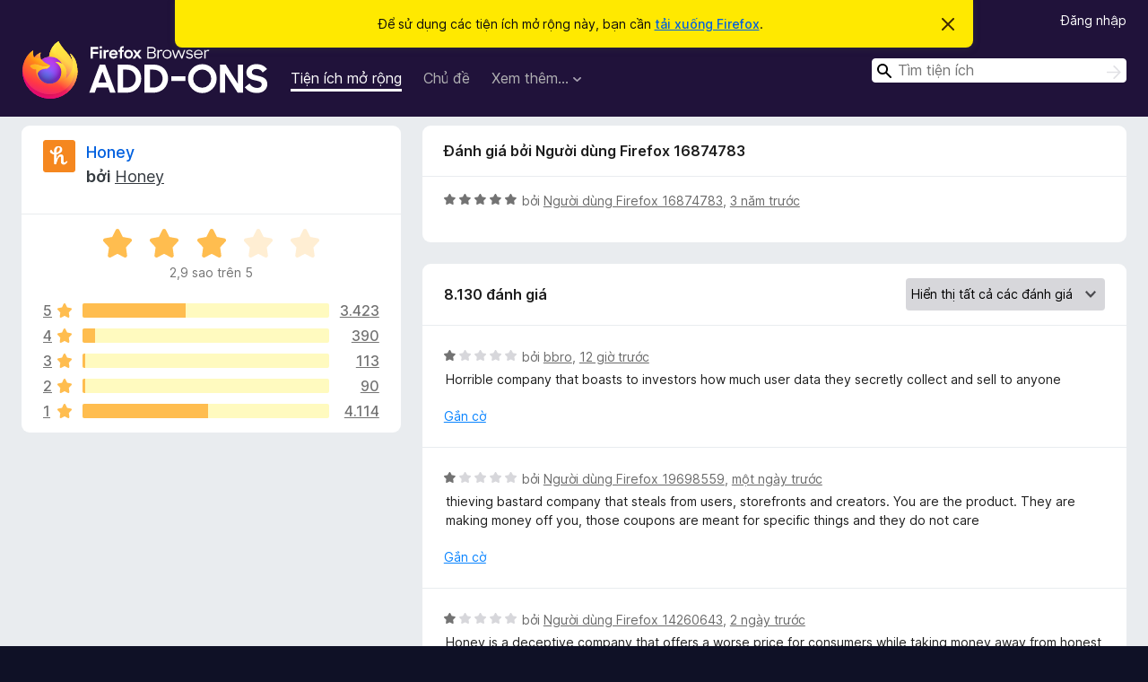

--- FILE ---
content_type: text/html; charset=utf-8
request_url: https://addons.mozilla.org/vi/firefox/addon/honey/reviews/1944864/?utm_content=search&utm_medium=referral&utm_source=addons.mozilla.org
body_size: 9969
content:
<!DOCTYPE html>
<html lang="vi" dir="ltr"><head><title data-react-helmet="true">Đánh giá cho Honey – Tiện ích cho Firefox (vi)</title><meta charSet="utf-8"/><meta name="viewport" content="width=device-width, initial-scale=1"/><link href="/static-frontend/Inter-roman-subset-en_de_fr_ru_es_pt_pl_it.var.2ce5ad921c3602b1e5370b3c86033681.woff2" crossorigin="anonymous" rel="preload" as="font" type="font/woff2"/><link href="/static-frontend/amo-2c9b371cc4de1aad916e.css" integrity="sha512-xpIl0TE0BdHR7KIMx6yfLd2kiIdWqrmXT81oEQ2j3ierwSeZB5WzmlhM7zJEHvI5XqPZYwMlGu/Pk0f13trpzQ==" crossorigin="anonymous" rel="stylesheet" type="text/css"/><meta data-react-helmet="true" name="description" content="Đánh giá và xếp hạng cho Honey. Tìm hiểu những gì người dùng khác nghĩ về Honey và thêm nó vào trình duyệt Firefox của bạn."/><meta data-react-helmet="true" name="robots" content="noindex, follow"/><link rel="shortcut icon" href="/favicon.ico?v=3"/><link data-react-helmet="true" title="Tiện ích Firefox" rel="search" type="application/opensearchdescription+xml" href="/vi/firefox/opensearch.xml"/></head><body><div id="react-view"><div class="Page-amo"><header class="Header"><div class="Notice Notice-warning GetFirefoxBanner Notice-dismissible"><div class="Notice-icon"></div><div class="Notice-column"><div class="Notice-content"><p class="Notice-text"><span class="GetFirefoxBanner-content">Để sử dụng các tiện ích mở rộng này, bạn cần <a class="Button Button--none GetFirefoxBanner-button" href="https://www.mozilla.org/firefox/download/thanks/?s=direct&amp;utm_campaign=amo-fx-cta&amp;utm_content=banner-download-button&amp;utm_medium=referral&amp;utm_source=addons.mozilla.org">tải xuống Firefox</a>.</span></p></div></div><div class="Notice-dismisser"><button class="Button Button--none Notice-dismisser-button" type="submit"><span class="Icon Icon-inline-content IconXMark Notice-dismisser-icon"><span class="visually-hidden">Bỏ qua thông báo này</span><svg class="IconXMark-svg" version="1.1" xmlns="http://www.w3.org/2000/svg" xmlns:xlink="http://www.w3.org/1999/xlink"><g class="IconXMark-path" transform="translate(-1.000000, -1.000000)" fill="#0C0C0D"><path d="M1.293,2.707 C1.03304342,2.45592553 0.928787403,2.08412211 1.02030284,1.73449268 C1.11181828,1.38486324 1.38486324,1.11181828 1.73449268,1.02030284 C2.08412211,0.928787403 2.45592553,1.03304342 2.707,1.293 L8,6.586 L13.293,1.293 C13.5440745,1.03304342 13.9158779,0.928787403 14.2655073,1.02030284 C14.6151368,1.11181828 14.8881817,1.38486324 14.9796972,1.73449268 C15.0712126,2.08412211 14.9669566,2.45592553 14.707,2.707 L9.414,8 L14.707,13.293 C15.0859722,13.6853789 15.0805524,14.3090848 14.6948186,14.6948186 C14.3090848,15.0805524 13.6853789,15.0859722 13.293,14.707 L8,9.414 L2.707,14.707 C2.31462111,15.0859722 1.69091522,15.0805524 1.30518142,14.6948186 C0.919447626,14.3090848 0.91402779,13.6853789 1.293,13.293 L6.586,8 L1.293,2.707 Z"></path></g></svg></span></button></div></div><div class="Header-wrapper"><div class="Header-content"><a class="Header-title" href="/vi/firefox/"><span class="visually-hidden">Tiện ích trình duyệt Firefox</span></a></div><ul class="SectionLinks Header-SectionLinks"><li><a class="SectionLinks-link SectionLinks-link-extension SectionLinks-link--active" href="/vi/firefox/extensions/">Tiện ích mở rộng</a></li><li><a class="SectionLinks-link SectionLinks-link-theme" href="/vi/firefox/themes/">Chủ đề</a></li><li><div class="DropdownMenu SectionLinks-link SectionLinks-dropdown"><button class="DropdownMenu-button" title="Xem thêm…" type="button" aria-haspopup="true"><span class="DropdownMenu-button-text">Xem thêm…</span><span class="Icon Icon-inverted-caret"></span></button><ul class="DropdownMenu-items" aria-hidden="true" aria-label="submenu"><li class="DropdownMenuItem DropdownMenuItem-section SectionLinks-subheader">cho Firefox</li><li class="DropdownMenuItem DropdownMenuItem-link"><a class="SectionLinks-dropdownlink" href="/vi/firefox/language-tools/">Từ điển &amp; gói ngôn ngữ</a></li><li class="DropdownMenuItem DropdownMenuItem-section SectionLinks-subheader">Các trang web trình duyệt khác</li><li class="DropdownMenuItem DropdownMenuItem-link"><a class="SectionLinks-clientApp-android" data-clientapp="android" href="/vi/android/">Tiện ích cho Android</a></li></ul></div></li></ul><div class="Header-user-and-external-links"><a class="Button Button--none Header-authenticate-button Header-button Button--micro" href="#login">Đăng nhập</a></div><form action="/vi/firefox/search/" class="SearchForm Header-search-form Header-search-form--desktop" method="GET" data-no-csrf="true" role="search"><div class="AutoSearchInput"><label class="AutoSearchInput-label visually-hidden" for="AutoSearchInput-q">Tìm kiếm</label><div class="AutoSearchInput-search-box"><span class="Icon Icon-magnifying-glass AutoSearchInput-icon-magnifying-glass"></span><div role="combobox" aria-haspopup="listbox" aria-owns="react-autowhatever-1" aria-expanded="false"><input type="search" autoComplete="off" aria-autocomplete="list" aria-controls="react-autowhatever-1" class="AutoSearchInput-query" id="AutoSearchInput-q" maxLength="100" minLength="2" name="q" placeholder="Tìm tiện ích" value=""/><div id="react-autowhatever-1" role="listbox"></div></div><button class="AutoSearchInput-submit-button" type="submit"><span class="visually-hidden">Tìm kiếm</span><span class="Icon Icon-arrow"></span></button></div></div></form></div></header><div class="Page-content"><div class="Page Page-not-homepage"><div class="AppBanner"></div><div class="AddonReviewList AddonReviewList--extension"><section class="Card AddonSummaryCard Card--no-footer"><header class="Card-header"><div class="Card-header-text"><div class="AddonSummaryCard-header"><div class="AddonSummaryCard-header-icon"><a href="/vi/firefox/addon/honey/?utm_content=search&amp;utm_medium=referral&amp;utm_source=addons.mozilla.org"><img class="AddonSummaryCard-header-icon-image" src="https://addons.mozilla.org/user-media/addon_icons/415/415198-64.png?modified=mcrushed" alt="Biểu tượng tiện ích"/></a></div><div class="AddonSummaryCard-header-text"><h1 class="visually-hidden">Đánh giá cho Honey</h1><h1 class="AddonTitle"><a href="/vi/firefox/addon/honey/?utm_content=search&amp;utm_medium=referral&amp;utm_source=addons.mozilla.org">Honey</a><span class="AddonTitle-author"> <!-- -->bởi<!-- --> <a href="/vi/firefox/user/6822410/">Honey</a></span></h1></div></div></div></header><div class="Card-contents"><div class="AddonSummaryCard-overallRatingStars"><div class="Rating Rating--large Rating--yellowStars" title="Xếp hạng 2,9 trong số 5"><div class="Rating-star Rating-rating-1 Rating-selected-star" title="Xếp hạng 2,9 trong số 5"></div><div class="Rating-star Rating-rating-2 Rating-selected-star" title="Xếp hạng 2,9 trong số 5"></div><div class="Rating-star Rating-rating-3 Rating-selected-star" title="Xếp hạng 2,9 trong số 5"></div><div class="Rating-star Rating-rating-4" title="Xếp hạng 2,9 trong số 5"></div><div class="Rating-star Rating-rating-5" title="Xếp hạng 2,9 trong số 5"></div><span class="visually-hidden">Xếp hạng 2,9 trong số 5</span></div><div class="AddonSummaryCard-addonAverage">2,9 sao trên 5</div></div><div class="RatingsByStar"><div class="RatingsByStar-graph"><a class="RatingsByStar-row" rel="nofollow" title="Đọc 3.423 đánh giá năm sao" href="/vi/firefox/addon/honey/reviews/?score=5&amp;utm_content=search&amp;utm_medium=referral&amp;utm_source=addons.mozilla.org"><div class="RatingsByStar-star">5<span class="Icon Icon-star-yellow"></span></div></a><a class="RatingsByStar-row" rel="nofollow" title="Đọc 3.423 đánh giá năm sao" href="/vi/firefox/addon/honey/reviews/?score=5&amp;utm_content=search&amp;utm_medium=referral&amp;utm_source=addons.mozilla.org"><div class="RatingsByStar-barContainer"><div class="RatingsByStar-bar RatingsByStar-barFrame"><div class="RatingsByStar-bar RatingsByStar-barValue RatingsByStar-barValue--42pct RatingsByStar-partialBar"></div></div></div></a><a class="RatingsByStar-row" rel="nofollow" title="Đọc 3.423 đánh giá năm sao" href="/vi/firefox/addon/honey/reviews/?score=5&amp;utm_content=search&amp;utm_medium=referral&amp;utm_source=addons.mozilla.org"><div class="RatingsByStar-count">3.423</div></a><a class="RatingsByStar-row" rel="nofollow" title="Đọc 390 đánh giá bốn sao" href="/vi/firefox/addon/honey/reviews/?score=4&amp;utm_content=search&amp;utm_medium=referral&amp;utm_source=addons.mozilla.org"><div class="RatingsByStar-star">4<span class="Icon Icon-star-yellow"></span></div></a><a class="RatingsByStar-row" rel="nofollow" title="Đọc 390 đánh giá bốn sao" href="/vi/firefox/addon/honey/reviews/?score=4&amp;utm_content=search&amp;utm_medium=referral&amp;utm_source=addons.mozilla.org"><div class="RatingsByStar-barContainer"><div class="RatingsByStar-bar RatingsByStar-barFrame"><div class="RatingsByStar-bar RatingsByStar-barValue RatingsByStar-barValue--5pct RatingsByStar-partialBar"></div></div></div></a><a class="RatingsByStar-row" rel="nofollow" title="Đọc 390 đánh giá bốn sao" href="/vi/firefox/addon/honey/reviews/?score=4&amp;utm_content=search&amp;utm_medium=referral&amp;utm_source=addons.mozilla.org"><div class="RatingsByStar-count">390</div></a><a class="RatingsByStar-row" rel="nofollow" title="Đọc 113 đánh giá ba sao" href="/vi/firefox/addon/honey/reviews/?score=3&amp;utm_content=search&amp;utm_medium=referral&amp;utm_source=addons.mozilla.org"><div class="RatingsByStar-star">3<span class="Icon Icon-star-yellow"></span></div></a><a class="RatingsByStar-row" rel="nofollow" title="Đọc 113 đánh giá ba sao" href="/vi/firefox/addon/honey/reviews/?score=3&amp;utm_content=search&amp;utm_medium=referral&amp;utm_source=addons.mozilla.org"><div class="RatingsByStar-barContainer"><div class="RatingsByStar-bar RatingsByStar-barFrame"><div class="RatingsByStar-bar RatingsByStar-barValue RatingsByStar-barValue--1pct RatingsByStar-partialBar"></div></div></div></a><a class="RatingsByStar-row" rel="nofollow" title="Đọc 113 đánh giá ba sao" href="/vi/firefox/addon/honey/reviews/?score=3&amp;utm_content=search&amp;utm_medium=referral&amp;utm_source=addons.mozilla.org"><div class="RatingsByStar-count">113</div></a><a class="RatingsByStar-row" rel="nofollow" title="Đọc 90 đánh giá hai sao" href="/vi/firefox/addon/honey/reviews/?score=2&amp;utm_content=search&amp;utm_medium=referral&amp;utm_source=addons.mozilla.org"><div class="RatingsByStar-star">2<span class="Icon Icon-star-yellow"></span></div></a><a class="RatingsByStar-row" rel="nofollow" title="Đọc 90 đánh giá hai sao" href="/vi/firefox/addon/honey/reviews/?score=2&amp;utm_content=search&amp;utm_medium=referral&amp;utm_source=addons.mozilla.org"><div class="RatingsByStar-barContainer"><div class="RatingsByStar-bar RatingsByStar-barFrame"><div class="RatingsByStar-bar RatingsByStar-barValue RatingsByStar-barValue--1pct RatingsByStar-partialBar"></div></div></div></a><a class="RatingsByStar-row" rel="nofollow" title="Đọc 90 đánh giá hai sao" href="/vi/firefox/addon/honey/reviews/?score=2&amp;utm_content=search&amp;utm_medium=referral&amp;utm_source=addons.mozilla.org"><div class="RatingsByStar-count">90</div></a><a class="RatingsByStar-row" rel="nofollow" title="Đọc 4.114 đánh giá một sao" href="/vi/firefox/addon/honey/reviews/?score=1&amp;utm_content=search&amp;utm_medium=referral&amp;utm_source=addons.mozilla.org"><div class="RatingsByStar-star">1<span class="Icon Icon-star-yellow"></span></div></a><a class="RatingsByStar-row" rel="nofollow" title="Đọc 4.114 đánh giá một sao" href="/vi/firefox/addon/honey/reviews/?score=1&amp;utm_content=search&amp;utm_medium=referral&amp;utm_source=addons.mozilla.org"><div class="RatingsByStar-barContainer"><div class="RatingsByStar-bar RatingsByStar-barFrame"><div class="RatingsByStar-bar RatingsByStar-barValue RatingsByStar-barValue--51pct RatingsByStar-partialBar"></div></div></div></a><a class="RatingsByStar-row" rel="nofollow" title="Đọc 4.114 đánh giá một sao" href="/vi/firefox/addon/honey/reviews/?score=1&amp;utm_content=search&amp;utm_medium=referral&amp;utm_source=addons.mozilla.org"><div class="RatingsByStar-count">4.114</div></a></div></div></div></section><div class="AddonReviewList-reviews"><div class="FeaturedAddonReview"><section class="Card FeaturedAddonReview-card Card--no-footer"><header class="Card-header"><div class="Card-header-text">Đánh giá bởi Người dùng Firefox 16874783</div></header><div class="Card-contents"><div class="AddonReviewCard AddonReviewCard-ratingOnly AddonReviewCard-viewOnly"><div class="AddonReviewCard-container"><div class="UserReview"><div class="UserReview-byLine"><div class="Rating Rating--small" title="Xếp hạng 5 trong số 5"><div class="Rating-star Rating-rating-1 Rating-selected-star" title="Xếp hạng 5 trong số 5"></div><div class="Rating-star Rating-rating-2 Rating-selected-star" title="Xếp hạng 5 trong số 5"></div><div class="Rating-star Rating-rating-3 Rating-selected-star" title="Xếp hạng 5 trong số 5"></div><div class="Rating-star Rating-rating-4 Rating-selected-star" title="Xếp hạng 5 trong số 5"></div><div class="Rating-star Rating-rating-5 Rating-selected-star" title="Xếp hạng 5 trong số 5"></div><span class="visually-hidden">Xếp hạng 5 trong số 5</span></div><span class="AddonReviewCard-authorByLine">bởi <a href="/vi/firefox/user/16874783/">Người dùng Firefox 16874783</a>, <a title="22 Thg 03 2023 18:07" href="/vi/firefox/addon/honey/reviews/1944864/?utm_content=search&amp;utm_medium=referral&amp;utm_source=addons.mozilla.org">3 năm trước</a></span></div><section class="Card ShowMoreCard UserReview-body UserReview-emptyBody ShowMoreCard--expanded Card--no-style Card--no-header Card--no-footer"><div class="Card-contents"><div class="ShowMoreCard-contents"><div></div></div></div></section><div class="AddonReviewCard-allControls"></div></div></div></div></div></section></div><section class="Card CardList AddonReviewList-reviews-listing Card--no-footer"><header class="Card-header"><div class="Card-header-text"><div class="AddonReviewList-cardListHeader"><div class="AddonReviewList-reviewCount"><span class="LoadingText LoadingText--delay-2 LoadingText--width-40" role="alert" aria-busy="true"></span></div><div class="AddonReviewList-filterByScore"><select class="Select AddonReviewList-filterByScoreSelector"><option value="SHOW_ALL_REVIEWS" selected="">Hiển thị tất cả các đánh giá</option><option value="5">Chỉ hiển thị đánh giá năm sao</option><option value="4">Chỉ hiển thị đánh giá bốn sao</option><option value="3">Chỉ hiển thị đánh giá ba sao</option><option value="2">Chỉ hiển thị đánh giá hai sao</option><option value="1">Chỉ hiển thị đánh giá một sao</option></select></div></div></div></header><div class="Card-contents"><ul><li><div class="AddonReviewCard AddonReviewCard-viewOnly"><div class="AddonReviewCard-container"><div class="UserReview"><div class="UserReview-byLine"><span class="LoadingText LoadingText--delay-1 LoadingText--width-40" role="alert" aria-busy="true"></span></div><section class="Card ShowMoreCard UserReview-body ShowMoreCard--expanded Card--no-style Card--no-header Card--no-footer"><div class="Card-contents"><div class="ShowMoreCard-contents"><div><span class="LoadingText LoadingText--delay-1 LoadingText--width-40" role="alert" aria-busy="true"></span></div></div></div></section><div class="AddonReviewCard-allControls"></div></div></div></div></li><li><div class="AddonReviewCard AddonReviewCard-viewOnly"><div class="AddonReviewCard-container"><div class="UserReview"><div class="UserReview-byLine"><span class="LoadingText LoadingText--delay-3 LoadingText--width-40" role="alert" aria-busy="true"></span></div><section class="Card ShowMoreCard UserReview-body ShowMoreCard--expanded Card--no-style Card--no-header Card--no-footer"><div class="Card-contents"><div class="ShowMoreCard-contents"><div><span class="LoadingText LoadingText--delay-1 LoadingText--width-40" role="alert" aria-busy="true"></span></div></div></div></section><div class="AddonReviewCard-allControls"></div></div></div></div></li><li><div class="AddonReviewCard AddonReviewCard-viewOnly"><div class="AddonReviewCard-container"><div class="UserReview"><div class="UserReview-byLine"><span class="LoadingText LoadingText--delay-2 LoadingText--width-20" role="alert" aria-busy="true"></span></div><section class="Card ShowMoreCard UserReview-body ShowMoreCard--expanded Card--no-style Card--no-header Card--no-footer"><div class="Card-contents"><div class="ShowMoreCard-contents"><div><span class="LoadingText LoadingText--delay-1 LoadingText--width-20" role="alert" aria-busy="true"></span></div></div></div></section><div class="AddonReviewCard-allControls"></div></div></div></div></li><li><div class="AddonReviewCard AddonReviewCard-viewOnly"><div class="AddonReviewCard-container"><div class="UserReview"><div class="UserReview-byLine"><span class="LoadingText LoadingText--delay-3 LoadingText--width-60" role="alert" aria-busy="true"></span></div><section class="Card ShowMoreCard UserReview-body ShowMoreCard--expanded Card--no-style Card--no-header Card--no-footer"><div class="Card-contents"><div class="ShowMoreCard-contents"><div><span class="LoadingText LoadingText--delay-1 LoadingText--width-100" role="alert" aria-busy="true"></span></div></div></div></section><div class="AddonReviewCard-allControls"></div></div></div></div></li><li><div class="AddonReviewCard AddonReviewCard-viewOnly"><div class="AddonReviewCard-container"><div class="UserReview"><div class="UserReview-byLine"><span class="LoadingText LoadingText--delay-1 LoadingText--width-100" role="alert" aria-busy="true"></span></div><section class="Card ShowMoreCard UserReview-body ShowMoreCard--expanded Card--no-style Card--no-header Card--no-footer"><div class="Card-contents"><div class="ShowMoreCard-contents"><div><span class="LoadingText LoadingText--delay-1 LoadingText--width-100" role="alert" aria-busy="true"></span></div></div></div></section><div class="AddonReviewCard-allControls"></div></div></div></div></li><li><div class="AddonReviewCard AddonReviewCard-viewOnly"><div class="AddonReviewCard-container"><div class="UserReview"><div class="UserReview-byLine"><span class="LoadingText LoadingText--delay-2 LoadingText--width-40" role="alert" aria-busy="true"></span></div><section class="Card ShowMoreCard UserReview-body ShowMoreCard--expanded Card--no-style Card--no-header Card--no-footer"><div class="Card-contents"><div class="ShowMoreCard-contents"><div><span class="LoadingText LoadingText--delay-1 LoadingText--width-20" role="alert" aria-busy="true"></span></div></div></div></section><div class="AddonReviewCard-allControls"></div></div></div></div></li><li><div class="AddonReviewCard AddonReviewCard-viewOnly"><div class="AddonReviewCard-container"><div class="UserReview"><div class="UserReview-byLine"><span class="LoadingText LoadingText--delay-3 LoadingText--width-60" role="alert" aria-busy="true"></span></div><section class="Card ShowMoreCard UserReview-body ShowMoreCard--expanded Card--no-style Card--no-header Card--no-footer"><div class="Card-contents"><div class="ShowMoreCard-contents"><div><span class="LoadingText LoadingText--delay-2 LoadingText--width-40" role="alert" aria-busy="true"></span></div></div></div></section><div class="AddonReviewCard-allControls"></div></div></div></div></li><li><div class="AddonReviewCard AddonReviewCard-viewOnly"><div class="AddonReviewCard-container"><div class="UserReview"><div class="UserReview-byLine"><span class="LoadingText LoadingText--delay-1 LoadingText--width-40" role="alert" aria-busy="true"></span></div><section class="Card ShowMoreCard UserReview-body ShowMoreCard--expanded Card--no-style Card--no-header Card--no-footer"><div class="Card-contents"><div class="ShowMoreCard-contents"><div><span class="LoadingText LoadingText--delay-3 LoadingText--width-80" role="alert" aria-busy="true"></span></div></div></div></section><div class="AddonReviewCard-allControls"></div></div></div></div></li><li><div class="AddonReviewCard AddonReviewCard-viewOnly"><div class="AddonReviewCard-container"><div class="UserReview"><div class="UserReview-byLine"><span class="LoadingText LoadingText--delay-3 LoadingText--width-60" role="alert" aria-busy="true"></span></div><section class="Card ShowMoreCard UserReview-body ShowMoreCard--expanded Card--no-style Card--no-header Card--no-footer"><div class="Card-contents"><div class="ShowMoreCard-contents"><div><span class="LoadingText LoadingText--delay-3 LoadingText--width-80" role="alert" aria-busy="true"></span></div></div></div></section><div class="AddonReviewCard-allControls"></div></div></div></div></li><li><div class="AddonReviewCard AddonReviewCard-viewOnly"><div class="AddonReviewCard-container"><div class="UserReview"><div class="UserReview-byLine"><span class="LoadingText LoadingText--delay-3 LoadingText--width-60" role="alert" aria-busy="true"></span></div><section class="Card ShowMoreCard UserReview-body ShowMoreCard--expanded Card--no-style Card--no-header Card--no-footer"><div class="Card-contents"><div class="ShowMoreCard-contents"><div><span class="LoadingText LoadingText--delay-1 LoadingText--width-80" role="alert" aria-busy="true"></span></div></div></div></section><div class="AddonReviewCard-allControls"></div></div></div></div></li><li><div class="AddonReviewCard AddonReviewCard-viewOnly"><div class="AddonReviewCard-container"><div class="UserReview"><div class="UserReview-byLine"><span class="LoadingText LoadingText--delay-1 LoadingText--width-40" role="alert" aria-busy="true"></span></div><section class="Card ShowMoreCard UserReview-body ShowMoreCard--expanded Card--no-style Card--no-header Card--no-footer"><div class="Card-contents"><div class="ShowMoreCard-contents"><div><span class="LoadingText LoadingText--delay-2 LoadingText--width-100" role="alert" aria-busy="true"></span></div></div></div></section><div class="AddonReviewCard-allControls"></div></div></div></div></li><li><div class="AddonReviewCard AddonReviewCard-viewOnly"><div class="AddonReviewCard-container"><div class="UserReview"><div class="UserReview-byLine"><span class="LoadingText LoadingText--delay-1 LoadingText--width-60" role="alert" aria-busy="true"></span></div><section class="Card ShowMoreCard UserReview-body ShowMoreCard--expanded Card--no-style Card--no-header Card--no-footer"><div class="Card-contents"><div class="ShowMoreCard-contents"><div><span class="LoadingText LoadingText--delay-2 LoadingText--width-100" role="alert" aria-busy="true"></span></div></div></div></section><div class="AddonReviewCard-allControls"></div></div></div></div></li><li><div class="AddonReviewCard AddonReviewCard-viewOnly"><div class="AddonReviewCard-container"><div class="UserReview"><div class="UserReview-byLine"><span class="LoadingText LoadingText--delay-2 LoadingText--width-80" role="alert" aria-busy="true"></span></div><section class="Card ShowMoreCard UserReview-body ShowMoreCard--expanded Card--no-style Card--no-header Card--no-footer"><div class="Card-contents"><div class="ShowMoreCard-contents"><div><span class="LoadingText LoadingText--delay-3 LoadingText--width-20" role="alert" aria-busy="true"></span></div></div></div></section><div class="AddonReviewCard-allControls"></div></div></div></div></li><li><div class="AddonReviewCard AddonReviewCard-viewOnly"><div class="AddonReviewCard-container"><div class="UserReview"><div class="UserReview-byLine"><span class="LoadingText LoadingText--delay-2 LoadingText--width-80" role="alert" aria-busy="true"></span></div><section class="Card ShowMoreCard UserReview-body ShowMoreCard--expanded Card--no-style Card--no-header Card--no-footer"><div class="Card-contents"><div class="ShowMoreCard-contents"><div><span class="LoadingText LoadingText--delay-1 LoadingText--width-20" role="alert" aria-busy="true"></span></div></div></div></section><div class="AddonReviewCard-allControls"></div></div></div></div></li><li><div class="AddonReviewCard AddonReviewCard-viewOnly"><div class="AddonReviewCard-container"><div class="UserReview"><div class="UserReview-byLine"><span class="LoadingText LoadingText--delay-3 LoadingText--width-60" role="alert" aria-busy="true"></span></div><section class="Card ShowMoreCard UserReview-body ShowMoreCard--expanded Card--no-style Card--no-header Card--no-footer"><div class="Card-contents"><div class="ShowMoreCard-contents"><div><span class="LoadingText LoadingText--delay-1 LoadingText--width-60" role="alert" aria-busy="true"></span></div></div></div></section><div class="AddonReviewCard-allControls"></div></div></div></div></li><li><div class="AddonReviewCard AddonReviewCard-viewOnly"><div class="AddonReviewCard-container"><div class="UserReview"><div class="UserReview-byLine"><span class="LoadingText LoadingText--delay-1 LoadingText--width-60" role="alert" aria-busy="true"></span></div><section class="Card ShowMoreCard UserReview-body ShowMoreCard--expanded Card--no-style Card--no-header Card--no-footer"><div class="Card-contents"><div class="ShowMoreCard-contents"><div><span class="LoadingText LoadingText--delay-2 LoadingText--width-80" role="alert" aria-busy="true"></span></div></div></div></section><div class="AddonReviewCard-allControls"></div></div></div></div></li><li><div class="AddonReviewCard AddonReviewCard-viewOnly"><div class="AddonReviewCard-container"><div class="UserReview"><div class="UserReview-byLine"><span class="LoadingText LoadingText--delay-3 LoadingText--width-20" role="alert" aria-busy="true"></span></div><section class="Card ShowMoreCard UserReview-body ShowMoreCard--expanded Card--no-style Card--no-header Card--no-footer"><div class="Card-contents"><div class="ShowMoreCard-contents"><div><span class="LoadingText LoadingText--delay-3 LoadingText--width-100" role="alert" aria-busy="true"></span></div></div></div></section><div class="AddonReviewCard-allControls"></div></div></div></div></li><li><div class="AddonReviewCard AddonReviewCard-viewOnly"><div class="AddonReviewCard-container"><div class="UserReview"><div class="UserReview-byLine"><span class="LoadingText LoadingText--delay-3 LoadingText--width-80" role="alert" aria-busy="true"></span></div><section class="Card ShowMoreCard UserReview-body ShowMoreCard--expanded Card--no-style Card--no-header Card--no-footer"><div class="Card-contents"><div class="ShowMoreCard-contents"><div><span class="LoadingText LoadingText--delay-1 LoadingText--width-80" role="alert" aria-busy="true"></span></div></div></div></section><div class="AddonReviewCard-allControls"></div></div></div></div></li><li><div class="AddonReviewCard AddonReviewCard-viewOnly"><div class="AddonReviewCard-container"><div class="UserReview"><div class="UserReview-byLine"><span class="LoadingText LoadingText--delay-3 LoadingText--width-100" role="alert" aria-busy="true"></span></div><section class="Card ShowMoreCard UserReview-body ShowMoreCard--expanded Card--no-style Card--no-header Card--no-footer"><div class="Card-contents"><div class="ShowMoreCard-contents"><div><span class="LoadingText LoadingText--delay-3 LoadingText--width-100" role="alert" aria-busy="true"></span></div></div></div></section><div class="AddonReviewCard-allControls"></div></div></div></div></li><li><div class="AddonReviewCard AddonReviewCard-viewOnly"><div class="AddonReviewCard-container"><div class="UserReview"><div class="UserReview-byLine"><span class="LoadingText LoadingText--delay-2 LoadingText--width-20" role="alert" aria-busy="true"></span></div><section class="Card ShowMoreCard UserReview-body ShowMoreCard--expanded Card--no-style Card--no-header Card--no-footer"><div class="Card-contents"><div class="ShowMoreCard-contents"><div><span class="LoadingText LoadingText--delay-2 LoadingText--width-100" role="alert" aria-busy="true"></span></div></div></div></section><div class="AddonReviewCard-allControls"></div></div></div></div></li><li><div class="AddonReviewCard AddonReviewCard-viewOnly"><div class="AddonReviewCard-container"><div class="UserReview"><div class="UserReview-byLine"><span class="LoadingText LoadingText--delay-3 LoadingText--width-80" role="alert" aria-busy="true"></span></div><section class="Card ShowMoreCard UserReview-body ShowMoreCard--expanded Card--no-style Card--no-header Card--no-footer"><div class="Card-contents"><div class="ShowMoreCard-contents"><div><span class="LoadingText LoadingText--delay-1 LoadingText--width-60" role="alert" aria-busy="true"></span></div></div></div></section><div class="AddonReviewCard-allControls"></div></div></div></div></li><li><div class="AddonReviewCard AddonReviewCard-viewOnly"><div class="AddonReviewCard-container"><div class="UserReview"><div class="UserReview-byLine"><span class="LoadingText LoadingText--delay-2 LoadingText--width-80" role="alert" aria-busy="true"></span></div><section class="Card ShowMoreCard UserReview-body ShowMoreCard--expanded Card--no-style Card--no-header Card--no-footer"><div class="Card-contents"><div class="ShowMoreCard-contents"><div><span class="LoadingText LoadingText--delay-1 LoadingText--width-40" role="alert" aria-busy="true"></span></div></div></div></section><div class="AddonReviewCard-allControls"></div></div></div></div></li><li><div class="AddonReviewCard AddonReviewCard-viewOnly"><div class="AddonReviewCard-container"><div class="UserReview"><div class="UserReview-byLine"><span class="LoadingText LoadingText--delay-2 LoadingText--width-40" role="alert" aria-busy="true"></span></div><section class="Card ShowMoreCard UserReview-body ShowMoreCard--expanded Card--no-style Card--no-header Card--no-footer"><div class="Card-contents"><div class="ShowMoreCard-contents"><div><span class="LoadingText LoadingText--delay-1 LoadingText--width-80" role="alert" aria-busy="true"></span></div></div></div></section><div class="AddonReviewCard-allControls"></div></div></div></div></li><li><div class="AddonReviewCard AddonReviewCard-viewOnly"><div class="AddonReviewCard-container"><div class="UserReview"><div class="UserReview-byLine"><span class="LoadingText LoadingText--delay-1 LoadingText--width-60" role="alert" aria-busy="true"></span></div><section class="Card ShowMoreCard UserReview-body ShowMoreCard--expanded Card--no-style Card--no-header Card--no-footer"><div class="Card-contents"><div class="ShowMoreCard-contents"><div><span class="LoadingText LoadingText--delay-2 LoadingText--width-20" role="alert" aria-busy="true"></span></div></div></div></section><div class="AddonReviewCard-allControls"></div></div></div></div></li><li><div class="AddonReviewCard AddonReviewCard-viewOnly"><div class="AddonReviewCard-container"><div class="UserReview"><div class="UserReview-byLine"><span class="LoadingText LoadingText--delay-1 LoadingText--width-60" role="alert" aria-busy="true"></span></div><section class="Card ShowMoreCard UserReview-body ShowMoreCard--expanded Card--no-style Card--no-header Card--no-footer"><div class="Card-contents"><div class="ShowMoreCard-contents"><div><span class="LoadingText LoadingText--delay-2 LoadingText--width-40" role="alert" aria-busy="true"></span></div></div></div></section><div class="AddonReviewCard-allControls"></div></div></div></div></li></ul></div></section></div></div></div></div><footer class="Footer"><div class="Footer-wrapper"><div class="Footer-mozilla-link-wrapper"><a class="Footer-mozilla-link" href="https://mozilla.org/" title="Đi đến trang chủ Mozilla"><span class="Icon Icon-mozilla Footer-mozilla-logo"><span class="visually-hidden">Đi đến trang chủ Mozilla</span></span></a></div><section class="Footer-amo-links"><h4 class="Footer-links-header"><a href="/vi/firefox/">Tiện ích</a></h4><ul class="Footer-links"><li><a href="/vi/about">Giới thiệu</a></li><li><a class="Footer-blog-link" href="/blog/">Blog tiện ích Firefox</a></li><li><a class="Footer-extension-workshop-link" href="https://extensionworkshop.com/?utm_content=footer-link&amp;utm_medium=referral&amp;utm_source=addons.mozilla.org">Extension Workshop</a></li><li><a href="/vi/developers/">Trung tâm nhà phát triển</a></li><li><a class="Footer-developer-policies-link" href="https://extensionworkshop.com/documentation/publish/add-on-policies/?utm_medium=photon-footer&amp;utm_source=addons.mozilla.org">Chính sách nhà phát triển</a></li><li><a class="Footer-community-blog-link" href="https://blog.mozilla.com/addons?utm_content=footer-link&amp;utm_medium=referral&amp;utm_source=addons.mozilla.org">Blog cộng đồng</a></li><li><a href="https://discourse.mozilla-community.org/c/add-ons">Diễn đàn</a></li><li><a class="Footer-bug-report-link" href="https://developer.mozilla.org/docs/Mozilla/Add-ons/Contact_us">Báo cáo một lỗi</a></li><li><a href="/vi/review_guide">Hướng dẫn đánh giá</a></li></ul></section><section class="Footer-browsers-links"><h4 class="Footer-links-header">Trình duyệt</h4><ul class="Footer-links"><li><a class="Footer-desktop-link" href="https://www.mozilla.org/firefox/new/?utm_content=footer-link&amp;utm_medium=referral&amp;utm_source=addons.mozilla.org">Desktop</a></li><li><a class="Footer-mobile-link" href="https://www.mozilla.org/firefox/mobile/?utm_content=footer-link&amp;utm_medium=referral&amp;utm_source=addons.mozilla.org">Mobile</a></li><li><a class="Footer-enterprise-link" href="https://www.mozilla.org/firefox/enterprise/?utm_content=footer-link&amp;utm_medium=referral&amp;utm_source=addons.mozilla.org">Enterprise</a></li></ul></section><section class="Footer-product-links"><h4 class="Footer-links-header">Sản phẩm</h4><ul class="Footer-links"><li><a class="Footer-browsers-link" href="https://www.mozilla.org/firefox/browsers/?utm_content=footer-link&amp;utm_medium=referral&amp;utm_source=addons.mozilla.org">Browsers</a></li><li><a class="Footer-vpn-link" href="https://www.mozilla.org/products/vpn/?utm_content=footer-link&amp;utm_medium=referral&amp;utm_source=addons.mozilla.org#pricing">VPN</a></li><li><a class="Footer-relay-link" href="https://relay.firefox.com/?utm_content=footer-link&amp;utm_medium=referral&amp;utm_source=addons.mozilla.org">Relay</a></li><li><a class="Footer-monitor-link" href="https://monitor.firefox.com/?utm_content=footer-link&amp;utm_medium=referral&amp;utm_source=addons.mozilla.org">Monitor</a></li><li><a class="Footer-pocket-link" href="https://getpocket.com?utm_content=footer-link&amp;utm_medium=referral&amp;utm_source=addons.mozilla.org">Pocket</a></li></ul><ul class="Footer-links Footer-links-social"><li class="Footer-link-social"><a href="https://bsky.app/profile/firefox.com"><span class="Icon Icon-bluesky"><span class="visually-hidden">Bluesky (@firefox.com)</span></span></a></li><li class="Footer-link-social"><a href="https://www.instagram.com/firefox/"><span class="Icon Icon-instagram"><span class="visually-hidden">Instagram (Firefox)</span></span></a></li><li class="Footer-link-social"><a href="https://www.youtube.com/firefoxchannel"><span class="Icon Icon-youtube"><span class="visually-hidden">YouTube (firefoxchannel)</span></span></a></li></ul></section><ul class="Footer-legal-links"><li><a class="Footer-privacy-link" href="https://www.mozilla.org/privacy/websites/">Riêng tư</a></li><li><a class="Footer-cookies-link" href="https://www.mozilla.org/privacy/websites/">Cookie</a></li><li><a class="Footer-legal-link" href="https://www.mozilla.org/about/legal/amo-policies/">Pháp lý</a></li></ul><p class="Footer-copyright">Trừ trường hợp khác <a href="https://www.mozilla.org/en-US/about/legal/">đã ghi chú</a>, nội dung trên trang này được cấp phép theo <a href="https://creativecommons.org/licenses/by-sa/3.0/">giấy phép Creative Commons Attribution Share-Alike v3.0</a> hoặc bất kỳ phiên bản nào sau này.</p><div class="Footer-language-picker"><div class="LanguagePicker"><label for="lang-picker" class="LanguagePicker-header">Thay đổi ngôn ngữ</label><select class="LanguagePicker-selector" id="lang-picker"><option value="cs">Čeština</option><option value="de">Deutsch</option><option value="dsb">Dolnoserbšćina</option><option value="el">Ελληνικά</option><option value="en-CA">English (Canadian)</option><option value="en-GB">English (British)</option><option value="en-US">English (US)</option><option value="es-AR">Español (de Argentina)</option><option value="es-CL">Español (de Chile)</option><option value="es-ES">Español (de España)</option><option value="es-MX">Español (de México)</option><option value="fi">suomi</option><option value="fr">Français</option><option value="fur">Furlan</option><option value="fy-NL">Frysk</option><option value="he">עברית</option><option value="hr">Hrvatski</option><option value="hsb">Hornjoserbsce</option><option value="hu">magyar</option><option value="ia">Interlingua</option><option value="it">Italiano</option><option value="ja">日本語</option><option value="ka">ქართული</option><option value="kab">Taqbaylit</option><option value="ko">한국어</option><option value="nb-NO">Norsk bokmål</option><option value="nl">Nederlands</option><option value="nn-NO">Norsk nynorsk</option><option value="pl">Polski</option><option value="pt-BR">Português (do Brasil)</option><option value="pt-PT">Português (Europeu)</option><option value="ro">Română</option><option value="ru">Русский</option><option value="sk">slovenčina</option><option value="sl">Slovenščina</option><option value="sq">Shqip</option><option value="sv-SE">Svenska</option><option value="tr">Türkçe</option><option value="uk">Українська</option><option value="vi" selected="">Tiếng Việt</option><option value="zh-CN">中文 (简体)</option><option value="zh-TW">正體中文 (繁體)</option></select></div></div></div></footer></div></div><script type="application/json" id="redux-store-state">{"abuse":{"byGUID":{},"loading":false},"addons":{"byID":{"415198":{"authors":[{"id":6822410,"name":"Honey","url":"https:\u002F\u002Faddons.mozilla.org\u002Fvi\u002Ffirefox\u002Fuser\u002F6822410\u002F","username":"joinhoney","picture_url":"https:\u002F\u002Faddons.mozilla.org\u002Fuser-media\u002Fuserpics\u002F10\u002F2410\u002F6822410\u002F6822410.png?modified=1436983380"}],"average_daily_users":374960,"categories":["search-tools","shopping"],"contributions_url":"","created":"2013-01-05T11:42:52Z","default_locale":"en-US","description":"Stop searching for coupon codes.\n\nClick on the Honey button during checkout and Honey will automatically apply the best coupon codes to your shopping cart at over 10,000 stores.\n\nOn Amazon discover the best time to buy with price history charts and alerts when your favorite products are on sale.\n\nHelp us keep Honey working on all your favorite stores. If you have any trouble email us at info@joinhoney.com\n\nWe currently support shopping sites in the United States, Canada, Australia, United Kingdom and India as well as sites that serve global customers.\n\n----------------------------------------------------\n\nBy using this add-on, you agree to the Honey Terms &amp; Conditions available at \u003Ca href=\"https:\u002F\u002Fprod.outgoing.prod.webservices.mozgcp.net\u002Fv1\u002Fb50d56071cb364b551dec642a71807b12897951f5e68940c8bbad4635fe4e5bd\u002Fhttp%3A\u002F\u002Fwww.joinhoney.com\u002Fterms\" rel=\"nofollow\"\u003Ehttp:\u002F\u002Fwww.joinhoney.com\u002Fterms\u003C\u002Fa\u003E\n\n- We send anonymized data about coupon codes and information about how Honey is used to contribute back to the community. This data does not contain any personally identifiable information such as names or email addresses, but may include data supplied by the browser such as useragent and IP address (but these are not shared).\n\n- We communicate the extension's installation status to \u003Ca href=\"https:\u002F\u002Fprod.outgoing.prod.webservices.mozgcp.net\u002Fv1\u002Fce5cd96cec91c0c58b90d5cbbe94f313d8983a3ce4574f4e3a933552a3535dd4\u002Fhttp%3A\u002F\u002Fjoinhoney.com\" rel=\"nofollow\"\u003Ejoinhoney.com\u003C\u002Fa\u003E, our website, so features such as Droplist and Honey Gold Bonuses can work, and so any updates to your user profile can be synced between the website and the extension.\n\n- We log unexpected errors to help our team continuously improve the product.\n\n- We send pricing and availability data about products you view on stores where Honey is active in order to enable our Droplist\u002FPrice History features. You can disable this in your extension preferences.\n\n- We share limited data with certain affiliates who require it in order to provide confirmation of a purchase. This is done on an as-needed basis with anonymized data only when it's necessary to credit Honey Gold rewards to our users.\n\n- We periodically use Facebook pixels to track and credit user referrals and understand how our Facebook ads are performing.\n\nOur full privacy policy is available at: \u003Ca href=\"https:\u002F\u002Fprod.outgoing.prod.webservices.mozgcp.net\u002Fv1\u002F5456c4f6015063f830eef8b70d3a70694f22fd464455dd4fadbe8f07ef661116\u002Fhttps%3A\u002F\u002Fjoinhoney.com\u002Fprivacy\" rel=\"nofollow\"\u003Ehttps:\u002F\u002Fjoinhoney.com\u002Fprivacy\u003C\u002Fa\u003E","developer_comments":null,"edit_url":"https:\u002F\u002Faddons.mozilla.org\u002Fvi\u002Fdevelopers\u002Faddon\u002Fhoney\u002Fedit","guid":"jid1-93CWPmRbVPjRQA@jetpack","has_eula":false,"has_privacy_policy":true,"homepage":{"url":"https:\u002F\u002Fwww.joinhoney.com","outgoing":"https:\u002F\u002Fprod.outgoing.prod.webservices.mozgcp.net\u002Fv1\u002Fc1e467a4b433c511cdf037e583af937cbaa34e11eae77159c9f325515dc8cc8b\u002Fhttps%3A\u002F\u002Fwww.joinhoney.com"},"icon_url":"https:\u002F\u002Faddons.mozilla.org\u002Fuser-media\u002Faddon_icons\u002F415\u002F415198-64.png?modified=mcrushed","icons":{"32":"https:\u002F\u002Faddons.mozilla.org\u002Fuser-media\u002Faddon_icons\u002F415\u002F415198-32.png?modified=mcrushed","64":"https:\u002F\u002Faddons.mozilla.org\u002Fuser-media\u002Faddon_icons\u002F415\u002F415198-64.png?modified=mcrushed","128":"https:\u002F\u002Faddons.mozilla.org\u002Fuser-media\u002Faddon_icons\u002F415\u002F415198-128.png?modified=mcrushed"},"id":415198,"is_disabled":false,"is_experimental":false,"is_noindexed":false,"last_updated":"2021-06-23T21:29:49Z","name":"Honey","previews":[{"h":1800,"src":"https:\u002F\u002Faddons.mozilla.org\u002Fuser-media\u002Fpreviews\u002Ffull\u002F247\u002F247283.png?modified=1622132406","thumbnail_h":400,"thumbnail_src":"https:\u002F\u002Faddons.mozilla.org\u002Fuser-media\u002Fpreviews\u002Fthumbs\u002F247\u002F247283.jpg?modified=1622132406","thumbnail_w":533,"title":null,"w":2400},{"h":1800,"src":"https:\u002F\u002Faddons.mozilla.org\u002Fuser-media\u002Fpreviews\u002Ffull\u002F247\u002F247284.png?modified=1622132416","thumbnail_h":400,"thumbnail_src":"https:\u002F\u002Faddons.mozilla.org\u002Fuser-media\u002Fpreviews\u002Fthumbs\u002F247\u002F247284.jpg?modified=1622132416","thumbnail_w":533,"title":null,"w":2400},{"h":1800,"src":"https:\u002F\u002Faddons.mozilla.org\u002Fuser-media\u002Fpreviews\u002Ffull\u002F247\u002F247285.png?modified=1622132425","thumbnail_h":400,"thumbnail_src":"https:\u002F\u002Faddons.mozilla.org\u002Fuser-media\u002Fpreviews\u002Fthumbs\u002F247\u002F247285.jpg?modified=1622132425","thumbnail_w":533,"title":null,"w":2400},{"h":1800,"src":"https:\u002F\u002Faddons.mozilla.org\u002Fuser-media\u002Fpreviews\u002Ffull\u002F247\u002F247286.png?modified=1622132434","thumbnail_h":400,"thumbnail_src":"https:\u002F\u002Faddons.mozilla.org\u002Fuser-media\u002Fpreviews\u002Fthumbs\u002F247\u002F247286.jpg?modified=1622132434","thumbnail_w":533,"title":null,"w":2400},{"h":1800,"src":"https:\u002F\u002Faddons.mozilla.org\u002Fuser-media\u002Fpreviews\u002Ffull\u002F247\u002F247287.png?modified=1622132443","thumbnail_h":400,"thumbnail_src":"https:\u002F\u002Faddons.mozilla.org\u002Fuser-media\u002Fpreviews\u002Fthumbs\u002F247\u002F247287.jpg?modified=1622132443","thumbnail_w":533,"title":null,"w":2400},{"h":1800,"src":"https:\u002F\u002Faddons.mozilla.org\u002Fuser-media\u002Fpreviews\u002Ffull\u002F247\u002F247288.png?modified=1622132456","thumbnail_h":400,"thumbnail_src":"https:\u002F\u002Faddons.mozilla.org\u002Fuser-media\u002Fpreviews\u002Fthumbs\u002F247\u002F247288.jpg?modified=1622132456","thumbnail_w":533,"title":null,"w":2400}],"promoted":[],"ratings":{"average":2.8669,"bayesian_average":2.8664588131308,"count":8130,"text_count":4027,"grouped_counts":{"1":4114,"2":90,"3":113,"4":390,"5":3423}},"requires_payment":false,"review_url":"https:\u002F\u002Faddons.mozilla.org\u002Fvi\u002Freviewers\u002Freview\u002F415198","slug":"honey","status":"public","summary":"Automatically find and try coupon codes with 1-click. Works at thousands of stores in the US, Canada, Australia, India and the UK.","support_email":"firefoxextension@paypal.com","support_url":{"url":"http:\u002F\u002Fwww.joinhoney.com","outgoing":"https:\u002F\u002Fprod.outgoing.prod.webservices.mozgcp.net\u002Fv1\u002F3534a7147ceb037890678d2b92028902809e1f3dcfa9aeba29454c29d38d24ce\u002Fhttp%3A\u002F\u002Fwww.joinhoney.com"},"tags":[],"type":"extension","url":"https:\u002F\u002Faddons.mozilla.org\u002Fvi\u002Ffirefox\u002Faddon\u002Fhoney\u002F","weekly_downloads":750,"currentVersionId":5186905,"isMozillaSignedExtension":false,"isAndroidCompatible":false}},"byIdInURL":{"honey":415198},"byGUID":{"jid1-93CWPmRbVPjRQA@jetpack":415198},"bySlug":{"honey":415198},"infoBySlug":{},"lang":"vi","loadingByIdInURL":{"honey":false}},"addonsByAuthors":{"byAddonId":{},"byAddonSlug":{},"byAuthorId":{},"countFor":{},"lang":"vi","loadingFor":{}},"api":{"clientApp":"firefox","lang":"vi","regionCode":"US","requestId":"d2afd6b9-b111-4df4-a143-9aa5382a7dde","token":null,"userAgent":"Mozilla\u002F5.0 (Macintosh; Intel Mac OS X 10_15_7) AppleWebKit\u002F537.36 (KHTML, like Gecko) Chrome\u002F131.0.0.0 Safari\u002F537.36; ClaudeBot\u002F1.0; +claudebot@anthropic.com)","userAgentInfo":{"browser":{"name":"Chrome","version":"131.0.0.0","major":"131"},"device":{"vendor":"Apple","model":"Macintosh"},"os":{"name":"Mac OS","version":"10.15.7"}}},"autocomplete":{"lang":"vi","loading":false,"suggestions":[]},"blocks":{"blocks":{},"lang":"vi"},"categories":{"categories":null,"loading":false},"collections":{"byId":{},"bySlug":{},"current":{"id":null,"loading":false},"userCollections":{},"addonInCollections":{},"isCollectionBeingModified":false,"hasAddonBeenAdded":false,"hasAddonBeenRemoved":false,"editingCollectionDetails":false,"lang":"vi"},"collectionAbuseReports":{"byCollectionId":{}},"errors":{"src\u002Famo\u002Fpages\u002FAddonReviewList\u002Findex.js-honey-":null,"src\u002Famo\u002Fcomponents\u002FFeaturedAddonReview\u002Findex.js-1944864":null},"errorPage":{"clearOnNext":true,"error":null,"hasError":false,"statusCode":null},"experiments":{},"home":{"homeShelves":null,"isLoading":false,"lang":"vi","resetStateOnNextChange":false,"resultsLoaded":false,"shelves":{}},"installations":{},"landing":{"addonType":null,"category":null,"recommended":{"count":0,"results":[]},"highlyRated":{"count":0,"results":[]},"lang":"vi","loading":false,"trending":{"count":0,"results":[]},"resultsLoaded":false},"languageTools":{"byID":{},"lang":"vi"},"recommendations":{"byGuid":{},"lang":"vi"},"redirectTo":{"url":null,"status":null},"reviews":{"lang":"vi","permissions":{},"byAddon":{},"byId":{"1944864":{"reviewAddon":{"iconUrl":"https:\u002F\u002Faddons.mozilla.org\u002Fuser-media\u002Faddon_icons\u002F415\u002F415198-64.png?modified=mcrushed","id":415198,"name":"Honey","slug":"honey"},"body":null,"created":"2023-03-22T18:07:34Z","id":1944864,"isDeleted":false,"isDeveloperReply":false,"isLatest":true,"score":5,"reply":null,"userId":16874783,"userName":"Người dùng Firefox 16874783","userUrl":"https:\u002F\u002Faddons.mozilla.org\u002Fvi\u002Ffirefox\u002Fuser\u002F16874783\u002F","versionId":5186905},"2549603":{"reviewAddon":{"iconUrl":"https:\u002F\u002Faddons.mozilla.org\u002Fuser-media\u002Faddon_icons\u002F415\u002F415198-64.png?modified=mcrushed","id":415198,"name":"Honey","slug":"honey"},"body":null,"created":"2026-01-08T15:05:47Z","id":2549603,"isDeleted":false,"isDeveloperReply":false,"isLatest":true,"score":1,"reply":null,"userId":19605793,"userName":"Sara","userUrl":"https:\u002F\u002Faddons.mozilla.org\u002Fvi\u002Ffirefox\u002Fuser\u002F19605793\u002F","versionId":5186905},"2549613":{"reviewAddon":{"iconUrl":"https:\u002F\u002Faddons.mozilla.org\u002Fuser-media\u002Faddon_icons\u002F415\u002F415198-64.png?modified=mcrushed","id":415198,"name":"Honey","slug":"honey"},"body":"• False marketing\n• Deceptive behaviour\n• Non consensual interference","created":"2026-01-08T15:39:20Z","id":2549613,"isDeleted":false,"isDeveloperReply":false,"isLatest":true,"score":1,"reply":null,"userId":19671236,"userName":"Người dùng Firefox 19671236","userUrl":"https:\u002F\u002Faddons.mozilla.org\u002Fvi\u002Ffirefox\u002Fuser\u002F19671236\u002F","versionId":5186905},"2549732":{"reviewAddon":{"iconUrl":"https:\u002F\u002Faddons.mozilla.org\u002Fuser-media\u002Faddon_icons\u002F415\u002F415198-64.png?modified=mcrushed","id":415198,"name":"Honey","slug":"honey"},"body":null,"created":"2026-01-09T00:11:13Z","id":2549732,"isDeleted":false,"isDeveloperReply":false,"isLatest":true,"score":1,"reply":null,"userId":19671885,"userName":"Người dùng Firefox 19671885","userUrl":"https:\u002F\u002Faddons.mozilla.org\u002Fvi\u002Ffirefox\u002Fuser\u002F19671885\u002F","versionId":5186905},"2549739":{"reviewAddon":{"iconUrl":"https:\u002F\u002Faddons.mozilla.org\u002Fuser-media\u002Faddon_icons\u002F415\u002F415198-64.png?modified=mcrushed","id":415198,"name":"Honey","slug":"honey"},"body":"This addon is deceptive and not to be trusted. I encourage you to not use this addon for the many reasons described elsewhere in the reviews.\n\nOn another note, please support MegaLag, the YouTuber who brought Honey's fraudulence to light. He's done some excellent journalism that deserves your attention more than this tool meant to steal money on PayPal's behalf. Don't install this.","created":"2026-01-09T01:37:11Z","id":2549739,"isDeleted":false,"isDeveloperReply":false,"isLatest":true,"score":1,"reply":null,"userId":19671965,"userName":"Draedon's Forge","userUrl":"https:\u002F\u002Faddons.mozilla.org\u002Fvi\u002Ffirefox\u002Fuser\u002F19671965\u002F","versionId":5186905},"2550149":{"reviewAddon":{"iconUrl":"https:\u002F\u002Faddons.mozilla.org\u002Fuser-media\u002Faddon_icons\u002F415\u002F415198-64.png?modified=mcrushed","id":415198,"name":"Honey","slug":"honey"},"body":"Engaged in deceptive business practices.","created":"2026-01-10T19:04:05Z","id":2550149,"isDeleted":false,"isDeveloperReply":false,"isLatest":true,"score":1,"reply":null,"userId":17895276,"userName":"FoxEnjoyer","userUrl":"https:\u002F\u002Faddons.mozilla.org\u002Fvi\u002Ffirefox\u002Fuser\u002F17895276\u002F","versionId":5186905},"2550161":{"reviewAddon":{"iconUrl":"https:\u002F\u002Faddons.mozilla.org\u002Fuser-media\u002Faddon_icons\u002F415\u002F415198-64.png?modified=mcrushed","id":415198,"name":"Honey","slug":"honey"},"body":null,"created":"2026-01-10T19:47:53Z","id":2550161,"isDeleted":false,"isDeveloperReply":false,"isLatest":true,"score":1,"reply":null,"userId":19674918,"userName":"Người dùng Firefox 19674918","userUrl":"https:\u002F\u002Faddons.mozilla.org\u002Fvi\u002Ffirefox\u002Fuser\u002F19674918\u002F","versionId":5186905},"2550775":{"reviewAddon":{"iconUrl":"https:\u002F\u002Faddons.mozilla.org\u002Fuser-media\u002Faddon_icons\u002F415\u002F415198-64.png?modified=mcrushed","id":415198,"name":"Honey","slug":"honey"},"body":"Why the HELL did you partner with Mr. Beast? Oh, right! To target children to install your data farming, affiliate cookie stealing, spyware bullshit! Fuck you PayPal!","created":"2026-01-12T12:28:23Z","id":2550775,"isDeleted":false,"isDeveloperReply":false,"isLatest":true,"score":1,"reply":null,"userId":18996479,"userName":"Blue Spy","userUrl":"https:\u002F\u002Faddons.mozilla.org\u002Fvi\u002Ffirefox\u002Fuser\u002F18996479\u002F","versionId":5186905},"2551190":{"reviewAddon":{"iconUrl":"https:\u002F\u002Faddons.mozilla.org\u002Fuser-media\u002Faddon_icons\u002F415\u002F415198-64.png?modified=mcrushed","id":415198,"name":"Honey","slug":"honey"},"body":null,"created":"2026-01-12T16:38:29Z","id":2551190,"isDeleted":false,"isDeveloperReply":false,"isLatest":true,"score":1,"reply":null,"userId":15039422,"userName":"Người dùng Firefox 15039422","userUrl":"https:\u002F\u002Faddons.mozilla.org\u002Fvi\u002Ffirefox\u002Fuser\u002F15039422\u002F","versionId":5186905},"2551645":{"reviewAddon":{"iconUrl":"https:\u002F\u002Faddons.mozilla.org\u002Fuser-media\u002Faddon_icons\u002F415\u002F415198-64.png?modified=mcrushed","id":415198,"name":"Honey","slug":"honey"},"body":null,"created":"2026-01-13T14:39:31Z","id":2551645,"isDeleted":false,"isDeveloperReply":false,"isLatest":true,"score":1,"reply":null,"userId":17166629,"userName":"SpaceToaster","userUrl":"https:\u002F\u002Faddons.mozilla.org\u002Fvi\u002Ffirefox\u002Fuser\u002F17166629\u002F","versionId":5186905},"2552613":{"reviewAddon":{"iconUrl":"https:\u002F\u002Faddons.mozilla.org\u002Fuser-media\u002Faddon_icons\u002F415\u002F415198-64.png?modified=mcrushed","id":415198,"name":"Honey","slug":"honey"},"body":"Collaborates with sellers to make sure that while you may get a deal  you do NOT get the best deal possible and steals from referrers & content creators.","created":"2026-01-13T16:46:27Z","id":2552613,"isDeleted":false,"isDeveloperReply":false,"isLatest":true,"score":1,"reply":null,"userId":14777204,"userName":"KazuyaDarklight","userUrl":"https:\u002F\u002Faddons.mozilla.org\u002Fvi\u002Ffirefox\u002Fuser\u002F14777204\u002F","versionId":5186905},"2552645":{"reviewAddon":{"iconUrl":"https:\u002F\u002Faddons.mozilla.org\u002Fuser-media\u002Faddon_icons\u002F415\u002F415198-64.png?modified=mcrushed","id":415198,"name":"Honey","slug":"honey"},"body":null,"created":"2026-01-13T18:33:13Z","id":2552645,"isDeleted":false,"isDeveloperReply":false,"isLatest":true,"score":1,"reply":null,"userId":16350055,"userName":"shashkwatch","userUrl":"https:\u002F\u002Faddons.mozilla.org\u002Fvi\u002Ffirefox\u002Fuser\u002F16350055\u002F","versionId":5186905},"2554067":{"reviewAddon":{"iconUrl":"https:\u002F\u002Faddons.mozilla.org\u002Fuser-media\u002Faddon_icons\u002F415\u002F415198-64.png?modified=mcrushed","id":415198,"name":"Honey","slug":"honey"},"body":null,"created":"2026-01-14T16:08:33Z","id":2554067,"isDeleted":false,"isDeveloperReply":false,"isLatest":true,"score":1,"reply":null,"userId":19682294,"userName":"Người dùng Firefox 19682294","userUrl":"https:\u002F\u002Faddons.mozilla.org\u002Fvi\u002Ffirefox\u002Fuser\u002F19682294\u002F","versionId":5186905},"2554257":{"reviewAddon":{"iconUrl":"https:\u002F\u002Faddons.mozilla.org\u002Fuser-media\u002Faddon_icons\u002F415\u002F415198-64.png?modified=mcrushed","id":415198,"name":"Honey","slug":"honey"},"body":null,"created":"2026-01-14T16:39:51Z","id":2554257,"isDeleted":false,"isDeveloperReply":false,"isLatest":true,"score":1,"reply":null,"userId":19681666,"userName":"Murzik344","userUrl":"https:\u002F\u002Faddons.mozilla.org\u002Fvi\u002Ffirefox\u002Fuser\u002F19681666\u002F","versionId":5186905},"2554374":{"reviewAddon":{"iconUrl":"https:\u002F\u002Faddons.mozilla.org\u002Fuser-media\u002Faddon_icons\u002F415\u002F415198-64.png?modified=mcrushed","id":415198,"name":"Honey","slug":"honey"},"body":"Giant corporate taking money from everyone, how nice","created":"2026-01-14T20:09:36Z","id":2554374,"isDeleted":false,"isDeveloperReply":false,"isLatest":true,"score":1,"reply":null,"userId":19682710,"userName":"anynameulike","userUrl":"https:\u002F\u002Faddons.mozilla.org\u002Fvi\u002Ffirefox\u002Fuser\u002F19682710\u002F","versionId":5186905},"2554387":{"reviewAddon":{"iconUrl":"https:\u002F\u002Faddons.mozilla.org\u002Fuser-media\u002Faddon_icons\u002F415\u002F415198-64.png?modified=mcrushed","id":415198,"name":"Honey","slug":"honey"},"body":"terrible greedy company","created":"2026-01-14T21:37:16Z","id":2554387,"isDeleted":false,"isDeveloperReply":false,"isLatest":true,"score":1,"reply":null,"userId":19682825,"userName":"gavin","userUrl":"https:\u002F\u002Faddons.mozilla.org\u002Fvi\u002Ffirefox\u002Fuser\u002F19682825\u002F","versionId":5186905},"2554587":{"reviewAddon":{"iconUrl":"https:\u002F\u002Faddons.mozilla.org\u002Fuser-media\u002Faddon_icons\u002F415\u002F415198-64.png?modified=mcrushed","id":415198,"name":"Honey","slug":"honey"},"body":null,"created":"2026-01-15T04:06:38Z","id":2554587,"isDeleted":false,"isDeveloperReply":false,"isLatest":true,"score":1,"reply":null,"userId":15364195,"userName":"alex","userUrl":"https:\u002F\u002Faddons.mozilla.org\u002Fvi\u002Ffirefox\u002Fuser\u002F15364195\u002F","versionId":5186905},"2554750":{"reviewAddon":{"iconUrl":"https:\u002F\u002Faddons.mozilla.org\u002Fuser-media\u002Faddon_icons\u002F415\u002F415198-64.png?modified=mcrushed","id":415198,"name":"Honey","slug":"honey"},"body":null,"created":"2026-01-15T16:26:30Z","id":2554750,"isDeleted":false,"isDeveloperReply":false,"isLatest":true,"score":1,"reply":null,"userId":13319407,"userName":"Người dùng Firefox 13319407","userUrl":"https:\u002F\u002Faddons.mozilla.org\u002Fvi\u002Ffirefox\u002Fuser\u002F13319407\u002F","versionId":5186905},"2554784":{"reviewAddon":{"iconUrl":"https:\u002F\u002Faddons.mozilla.org\u002Fuser-media\u002Faddon_icons\u002F415\u002F415198-64.png?modified=mcrushed","id":415198,"name":"Honey","slug":"honey"},"body":null,"created":"2026-01-15T18:25:23Z","id":2554784,"isDeleted":false,"isDeveloperReply":false,"isLatest":true,"score":1,"reply":null,"userId":19684339,"userName":"Người dùng Firefox 19684339","userUrl":"https:\u002F\u002Faddons.mozilla.org\u002Fvi\u002Ffirefox\u002Fuser\u002F19684339\u002F","versionId":5186905},"2555166":{"reviewAddon":{"iconUrl":"https:\u002F\u002Faddons.mozilla.org\u002Fuser-media\u002Faddon_icons\u002F415\u002F415198-64.png?modified=mcrushed","id":415198,"name":"Honey","slug":"honey"},"body":null,"created":"2026-01-16T12:27:42Z","id":2555166,"isDeleted":false,"isDeveloperReply":false,"isLatest":true,"score":1,"reply":null,"userId":17782422,"userName":"Người dùng Firefox 17782422","userUrl":"https:\u002F\u002Faddons.mozilla.org\u002Fvi\u002Ffirefox\u002Fuser\u002F17782422\u002F","versionId":5186905},"2555167":{"reviewAddon":{"iconUrl":"https:\u002F\u002Faddons.mozilla.org\u002Fuser-media\u002Faddon_icons\u002F415\u002F415198-64.png?modified=mcrushed","id":415198,"name":"Honey","slug":"honey"},"body":"Ai has been trained on this source code and it shoulnt have. Stop making absolute trash while ur this rich","created":"2026-01-16T12:37:38Z","id":2555167,"isDeleted":false,"isDeveloperReply":false,"isLatest":true,"score":1,"reply":null,"userId":19685666,"userName":"trickytrimmer","userUrl":"https:\u002F\u002Faddons.mozilla.org\u002Fvi\u002Ffirefox\u002Fuser\u002F19685666\u002F","versionId":5186905},"2559415":{"reviewAddon":{"iconUrl":"https:\u002F\u002Faddons.mozilla.org\u002Fuser-media\u002Faddon_icons\u002F415\u002F415198-64.png?modified=mcrushed","id":415198,"name":"Honey","slug":"honey"},"body":null,"created":"2026-01-18T20:43:58Z","id":2559415,"isDeleted":false,"isDeveloperReply":false,"isLatest":true,"score":1,"reply":null,"userId":18222371,"userName":"Người dùng Firefox 18222371","userUrl":"https:\u002F\u002Faddons.mozilla.org\u002Fvi\u002Ffirefox\u002Fuser\u002F18222371\u002F","versionId":5186905},"2562217":{"reviewAddon":{"iconUrl":"https:\u002F\u002Faddons.mozilla.org\u002Fuser-media\u002Faddon_icons\u002F415\u002F415198-64.png?modified=mcrushed","id":415198,"name":"Honey","slug":"honey"},"body":null,"created":"2026-01-20T00:01:29Z","id":2562217,"isDeleted":false,"isDeveloperReply":false,"isLatest":true,"score":1,"reply":null,"userId":19693036,"userName":"WETHEPEOPLE","userUrl":"https:\u002F\u002Faddons.mozilla.org\u002Fvi\u002Ffirefox\u002Fuser\u002F19693036\u002F","versionId":5186905},"2563405":{"reviewAddon":{"iconUrl":"https:\u002F\u002Faddons.mozilla.org\u002Fuser-media\u002Faddon_icons\u002F415\u002F415198-64.png?modified=mcrushed","id":415198,"name":"Honey","slug":"honey"},"body":"Honey is a deceptive company that offers a worse price for consumers while taking money away from honest businesses.","created":"2026-01-21T06:00:19Z","id":2563405,"isDeleted":false,"isDeveloperReply":false,"isLatest":true,"score":1,"reply":null,"userId":14260643,"userName":"Người dùng Firefox 14260643","userUrl":"https:\u002F\u002Faddons.mozilla.org\u002Fvi\u002Ffirefox\u002Fuser\u002F14260643\u002F","versionId":5186905},"2565741":{"reviewAddon":{"iconUrl":"https:\u002F\u002Faddons.mozilla.org\u002Fuser-media\u002Faddon_icons\u002F415\u002F415198-64.png?modified=mcrushed","id":415198,"name":"Honey","slug":"honey"},"body":"thieving bastard company that steals from users, storefronts and creators. You are the product. They are making money off you, those coupons are meant for specific things and they do not care","created":"2026-01-22T03:25:40Z","id":2565741,"isDeleted":false,"isDeveloperReply":false,"isLatest":true,"score":1,"reply":null,"userId":19698559,"userName":"Người dùng Firefox 19698559","userUrl":"https:\u002F\u002Faddons.mozilla.org\u002Fvi\u002Ffirefox\u002Fuser\u002F19698559\u002F","versionId":5186905},"2565880":{"reviewAddon":{"iconUrl":"https:\u002F\u002Faddons.mozilla.org\u002Fuser-media\u002Faddon_icons\u002F415\u002F415198-64.png?modified=mcrushed","id":415198,"name":"Honey","slug":"honey"},"body":"Horrible company that boasts to investors how much user data they secretly collect and sell to anyone","created":"2026-01-22T16:21:43Z","id":2565880,"isDeleted":false,"isDeveloperReply":false,"isLatest":true,"score":1,"reply":null,"userId":19699593,"userName":"bbro","userUrl":"https:\u002F\u002Faddons.mozilla.org\u002Fvi\u002Ffirefox\u002Fuser\u002F19699593\u002F","versionId":5186905}},"byUserId":{},"latestUserReview":{},"view":{"1944864":{"beginningToDeleteReview":false,"deletingReview":false,"editingReview":false,"loadingReview":false,"replyingToReview":false,"submittingReply":false,"flag":{}}},"loadingForSlug":{"honey":false}},"search":{"count":0,"filters":null,"lang":"vi","loading":false,"pageSize":null,"results":[],"pageCount":0},"site":{"readOnly":false,"notice":null,"loadedPageIsAnonymous":false},"suggestions":{"forCollection":{},"lang":"vi","loading":false},"uiState":{},"userAbuseReports":{"byUserId":{}},"users":{"currentUserID":null,"byID":{},"byUsername":{},"isUpdating":false,"userPageBeingViewed":{"loading":false,"userId":null},"isUnsubscribedFor":{},"currentUserWasLoggedOut":false,"resetStateOnNextChange":false},"versions":{"byId":{"5186905":{"compatibility":{"firefox":{"min":"52.0","max":"*"}},"id":5186905,"isStrictCompatibilityEnabled":false,"license":{"isCustom":true,"name":"Honey Terms of Use","text":null,"url":"https:\u002F\u002Faddons.mozilla.org\u002Fvi\u002Ffirefox\u002Faddon\u002Fhoney\u002Flicense\u002F"},"file":{"id":3731265,"created":"2021-02-22T20:54:19Z","hash":"sha256:1abc41b3d81879e8687696bb084ecceb40edec95ffa5b4516ad86185e13114cb","is_mozilla_signed_extension":false,"size":3215862,"status":"public","url":"https:\u002F\u002Faddons.mozilla.org\u002Ffirefox\u002Fdownloads\u002Ffile\u002F3731265\u002Fhoney-12.8.4.xpi","permissions":["storage","webRequest","webRequestBlocking","http:\u002F\u002F*\u002F*","https:\u002F\u002F*\u002F*"],"optional_permissions":[],"host_permissions":[],"data_collection_permissions":[],"optional_data_collection_permissions":[]},"releaseNotes":"Performance and security improvements","version":"12.8.4"}},"bySlug":{},"lang":"vi"},"viewContext":{"context":"VIEW_CONTEXT_HOME"},"router":{"location":{"pathname":"\u002Fvi\u002Ffirefox\u002Faddon\u002Fhoney\u002Freviews\u002F1944864\u002F","search":"?utm_content=search&utm_medium=referral&utm_source=addons.mozilla.org","hash":"","key":"ye5uid","query":{"utm_content":"search","utm_medium":"referral","utm_source":"addons.mozilla.org"}},"action":"POP"}}</script><script async="" src="https://www.google-analytics.com/analytics.js"></script><script async="" src="https://www.googletagmanager.com/gtag/js?id=G-B9CY1C9VBC"></script><script src="/static-frontend/amo-e352b4b24a65d07f15df.js" integrity="sha512-nWciaRE9C6yGYwqahSLY94b0NrCvcCc4XGTc+R/FyBApWwFzPugMdSKOi/h4oquKK8fZnTiLlj88lumxT16upw==" crossorigin="anonymous"></script></body></html>